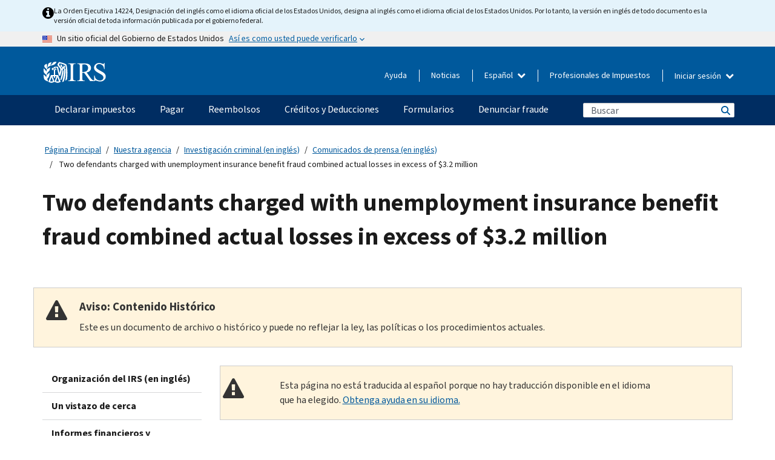

--- FILE ---
content_type: text/html; charset=UTF-8
request_url: https://www.irs.gov/es/compliance/criminal-investigation/two-defendants-charged-with-unemployment-insurance-benefit-fraud-combined-actual-losses-in-excess-of-3-point-2-million-dollars
body_size: 18415
content:
<!DOCTYPE html>
<html  lang="es" dir="ltr" prefix="content: http://purl.org/rss/1.0/modules/content/  dc: http://purl.org/dc/terms/  foaf: http://xmlns.com/foaf/0.1/  og: http://ogp.me/ns#  rdfs: http://www.w3.org/2000/01/rdf-schema#  schema: http://schema.org/  sioc: http://rdfs.org/sioc/ns#  sioct: http://rdfs.org/sioc/types#  skos: http://www.w3.org/2004/02/skos/core#  xsd: http://www.w3.org/2001/XMLSchema# ">
  <head>
    <meta charset="utf-8" />
<meta name="description" content="December 7, 2021 — Two defendants have been charged in criminal complaints for their roles in unemployment insurance benefit fraud schemes, announced Acting United States Attorney Saima Mohsin." />
<meta name="abstract" content="December 7, 2021 — Two defendants have been charged in criminal complaints for their roles in unemployment insurance benefit fraud schemes, announced Acting United States Attorney Saima Mohsin." />
<meta name="robots" content="noindex, nofollow" />
<meta name="rights" content="United States Internal Revenue Services" />
<meta property="og:image:url" content="https://www.irs.gov/pub/image/logo_small.jpg" />
<meta property="og:image:type" content="image/jpeg" />
<meta property="og:image:alt" content="IRS logo" />
<meta name="twitter:card" content="summary" />
<meta name="twitter:title" content="Two defendants charged with unemployment insurance benefit fraud combined actual losses in excess of $3.2 million | Internal Revenue Service" />
<meta name="twitter:description" content="December 7, 2021 — Two defendants have been charged in criminal complaints for their roles in unemployment insurance benefit fraud schemes, announced Acting United States Attorney Saima Mohsin." />
<meta name="twitter:image" content="https://www.irs.gov/pub/image/logo_small.jpg" />
<meta name="twitter:image:alt" content="IRS logo" />
<meta name="Generator" content="Drupal 10 (https://www.drupal.org)" />
<meta name="MobileOptimized" content="width" />
<meta name="HandheldFriendly" content="true" />
<meta name="viewport" content="width=device-width, initial-scale=1.0" />
<script type="application/ld+json">{
    "@context": "https://schema.org",
    "@graph": [
        {
            "name": "Two defendants charged with unemployment insurance benefit fraud combined actual losses in excess of $3.2 million",
            "datePosted": "2021-12-08T09:36:21-0500"
        }
    ]
}</script>
<meta name="audience" content="NULL" />
<meta name="irsStandard-type" content="News Release" />
<meta name="uniqueID" content="103151" />
<meta name="isHistorical" content="yes" />
<meta name="historical-date" content="2025-06-04" />
<meta name="changed" content="1749033259" />
<meta name="topic" content="NULL" />
<meta name="guidance" content="NULL" />
<meta name="channel" content="NULL" />
<meta name="organization" content="NULL" />
<meta name="otID" content="NULL" />
<meta name="prod_SEID" content="dv0pb" />
<link rel="icon" href="/themes/custom/pup_base/favicon.ico" type="image/vnd.microsoft.icon" />
<link rel="alternate" hreflang="en" href="https://www.irs.gov/compliance/criminal-investigation/two-defendants-charged-with-unemployment-insurance-benefit-fraud-combined-actual-losses-in-excess-of-3-point-2-million-dollars" />
<link rel="canonical" href="https://www.irs.gov/compliance/criminal-investigation/two-defendants-charged-with-unemployment-insurance-benefit-fraud-combined-actual-losses-in-excess-of-3-point-2-million-dollars" />
<link rel="shortlink" href="https://www.irs.gov/node/103151" />
<script>window.a2a_config=window.a2a_config||{};a2a_config.callbacks=[];a2a_config.overlays=[];a2a_config.templates={};</script>

    <title>Two defendants charged with unemployment insurance benefit fraud combined actual losses in excess of $3.2 million | Internal Revenue Service</title>
    <link rel="stylesheet" media="all" href="/pub/css/css_HbV3MbI47vSh5Y5TB15d5BW0ZHcF9M9-GkLoHYkpgCc.css?delta=0&amp;language=es&amp;theme=pup_irs&amp;include=[base64]" />
<link rel="stylesheet" media="all" href="/pub/css/css_yZKZQeQr-6FrHttDTNN7zbNgJyap3lvwbJyU-3QfwV8.css?delta=1&amp;language=es&amp;theme=pup_irs&amp;include=[base64]" />
<link rel="stylesheet" media="print" href="/pub/css/css_xEYcgzIIMA7tFIeVzSOrKRPyoYDIuxzHyZ88T5D_SPY.css?delta=2&amp;language=es&amp;theme=pup_irs&amp;include=[base64]" />
<link rel="stylesheet" media="all" href="/pub/css/css_EbWGjClhsStXbsvwOq9iT6yGxHCg86ApUzr4bYwsoHk.css?delta=3&amp;language=es&amp;theme=pup_irs&amp;include=[base64]" />

    <script type="application/json" data-drupal-selector="drupal-settings-json">{"path":{"baseUrl":"\/","pathPrefix":"es\/","currentPath":"node\/103151","currentPathIsAdmin":false,"isFront":false,"currentLanguage":"es"},"pluralDelimiter":"\u0003","suppressDeprecationErrors":true,"gtag":{"tagId":"","consentMode":false,"otherIds":[],"events":[],"additionalConfigInfo":[]},"ajaxPageState":{"libraries":"[base64]","theme":"pup_irs","theme_token":null},"ajaxTrustedUrl":{"\/es\/site-index-search":true},"gtm":{"tagId":null,"settings":{"data_layer":"dataLayer","include_environment":false},"tagIds":["GTM-KV978ZL"]},"dataLayer":{"defaultLang":"en","languages":{"en":{"id":"en","name":"English","direction":"ltr","weight":-10},"es":{"id":"es","name":"Spanish","direction":"ltr","weight":-9},"zh-hans":{"id":"zh-hans","name":"Chinese, Simplified","direction":"ltr","weight":-8},"zh-hant":{"id":"zh-hant","name":"Chinese, Traditional","direction":"ltr","weight":-7},"ko":{"id":"ko","name":"Korean","direction":"ltr","weight":-6},"ru":{"id":"ru","name":"Russian","direction":"ltr","weight":-5},"vi":{"id":"vi","name":"Vietnamese","direction":"ltr","weight":-4},"ht":{"id":"ht","name":"Haitian Creole","direction":"ltr","weight":-3}}},"data":{"extlink":{"extTarget":false,"extTargetAppendNewWindowLabel":"(opens in a new window)","extTargetNoOverride":false,"extNofollow":false,"extTitleNoOverride":false,"extNoreferrer":false,"extFollowNoOverride":false,"extClass":"ext","extLabel":"(link is external)","extImgClass":true,"extSubdomains":true,"extExclude":"","extInclude":"","extCssExclude":".paragraph--type--social-media-footer, .btn-primary, .btn-secondary","extCssInclude":"","extCssExplicit":"","extAlert":false,"extAlertText":"This link will take you to an external web site. We are not responsible for their content.","extHideIcons":false,"mailtoClass":"mailto","telClass":"","mailtoLabel":"(link sends email)","telLabel":"(link is a phone number)","extUseFontAwesome":true,"extIconPlacement":"append","extPreventOrphan":false,"extFaLinkClasses":"fa fa-external-link fa-external-link-alt","extFaMailtoClasses":"fa fa-envelope-o","extAdditionalLinkClasses":"","extAdditionalMailtoClasses":"","extAdditionalTelClasses":"","extFaTelClasses":"fa fa-phone","whitelistedDomains":[],"extExcludeNoreferrer":""}},"bootstrap":{"forms_has_error_value_toggle":1,"modal_animation":1,"modal_backdrop":"true","modal_focus_input":1,"modal_keyboard":1,"modal_select_text":1,"modal_show":1,"modal_size":"","popover_enabled":1,"popover_animation":1,"popover_auto_close":1,"popover_container":"body","popover_content":"","popover_delay":"0","popover_html":0,"popover_placement":"right","popover_selector":"","popover_title":"","popover_trigger":"click","tooltip_enabled":1,"tooltip_animation":1,"tooltip_container":"body","tooltip_delay":"0","tooltip_html":0,"tooltip_placement":"auto left","tooltip_selector":"","tooltip_trigger":"hover"},"accordion_menus":{"accordion_closed":{"main_mobile":"main_mobile"}},"chosen":{"selector":"select:not(:hidden,[id*=\u0027edit-state\u0027],[id^=\u0022views-form-user-admin-people-page\u0022] #edit-action)","minimum_single":25,"minimum_multiple":20,"minimum_width":200,"use_relative_width":false,"options":{"disable_search":false,"disable_search_threshold":0,"allow_single_deselect":false,"add_helper_buttons":false,"search_contains":true,"placeholder_text_multiple":"Choose some option","placeholder_text_single":"Choose an option","no_results_text":"No results match","max_shown_results":null,"inherit_select_classes":true}},"search_api_autocomplete":{"pup_site_index_search":{"delay":600,"auto_submit":true,"min_length":3}},"ajax":[],"user":{"uid":0,"permissionsHash":"a8bc380c6e4e686aded8ae0b2ef5e6ad03a865beea587aa9d6f35a3ea33ac02a"}}</script>
<script src="/pub/js/js_SvGSEFYsOpQP3gNDbKkK7uDwPRO6RaaM0kKXI3eIPv4.js?scope=header&amp;delta=0&amp;language=es&amp;theme=pup_irs&amp;include=[base64]"></script>
<script src="/modules/contrib/google_tag/js/gtag.js?t8wt2x"></script>
<script src="/modules/contrib/google_tag/js/gtm.js?t8wt2x"></script>

  </head>
  <body class="path-node page-node-type-pup-article has-glyphicons lang-es">
    <a href="#main-content" class="visually-hidden focusable skip-link">
      Skip to main content
    </a>
    <noscript><iframe src="https://www.googletagmanager.com/ns.html?id=GTM-KV978ZL"
                  height="0" width="0" style="display:none;visibility:hidden"></iframe></noscript>

    <div id='mobile-clickable-overlay' class='mobile-menu-overlay'></div>
      <div class="dialog-off-canvas-main-canvas" data-off-canvas-main-canvas>
    


<header id="navbar" role="banner">

  
  
          
    
    
          <div class="pup-header_official">
        <div class="container header-official-message">
          <div class="inline-official">
              <div class="region region-header-official">
    

 

<section id="block-pup-irs-eo14224englishlanguagealert" data-block-plugin-id="block_content:09a643af-7ed5-47ba-bacc-af9fb6e1da0f" class="block block-block-content block-block-content09a643af-7ed5-47ba-bacc-af9fb6e1da0f clearfix">
  
    

      
            <div class="field field--name-body field--type-text-with-summary field--label-hidden field--item"><!-- BEGIN: Full-width Blue Alert Banner without Left Accent -->
<div class="blue-alert-wrap">
  <div class="blue-alert-bg" aria-hidden="true"></div>

  <div class="blue-alert">
    <i class="fa fa-info-circle" aria-hidden="true" style="font-size: 22px; color: black;"></i>
    <div class="blue-alert__text">
La Orden Ejecutiva 14224, Designación del inglés como el idioma oficial de los Estados Unidos, designa al inglés como el idioma oficial de los Estados Unidos. Por lo tanto, la versión en inglés de todo documento es la versión oficial de toda información publicada por el gobierno federal.
    </div>
  </div>
</div>

<style>
/* Wrapper */
.blue-alert-wrap {
  position: relative;
  isolation: isolate;
}

/* Full-width light blue background (no accent stripe) */
.blue-alert-bg {
  position: absolute;
  top: 0;
  left: 50%;
  transform: translateX(-50%);
  width: 100vw;
  height: 100%;
  background-color: #e4f3fb; /* uniform light blue */
  pointer-events: none;
  z-index: -1;
}

/* Content container */
.blue-alert {
  max-width: 1440px;
  margin: 0 auto;
  padding: 10px 20px;
  display: flex;
  align-items: flex-start;
  gap: 12px;
  flex-wrap: wrap;
  text-align: left;

  font-family: "Source Sans Pro", Arial, sans-serif;
  font-size: 12px;
  line-height: 16px;
  color: #1b1b1b;
  background: transparent;
}

/* Text */
.blue-alert__text {
  flex: 1;
  white-space: normal;
  word-break: break-word;
}

@media (max-width: 640px) {
  .blue-alert {
    max-width: 390px;
    font-size: 12px;
    line-height: 16px;
    padding-top: 8px;
    padding-bottom: 8px;
    padding-left: 14px;   /* will not be overridden */
    padding-right: 20px;  /* will not be overridden */
  }
    .blue-alert__text {
    flex: 1;
    white-space: normal;
    word-break: break-word;
    }
}

/* override LEFT padding on desktop only */
@media (min-width: 641px) {
  .blue-alert {
    padding-left: 0 !important;
  }
}
</style>
<!-- END -->
</div>
      
  </section>

<section class="usa-banner" aria-label="Un sitio oficial del Gobierno de Estados Unidos">
  <header class="usa-banner__header">
    <div class="us-flag">
      <img class="usa-banner__flag" src="/themes/custom/pup_base/images/us_flag_small.png" alt="" aria-hidden="true">
    </div>
    <div class="official-text" aria-hidden="true">
      <p class="usa-banner__header-text">Un sitio oficial del Gobierno de Estados Unidos</p>
      <p class="usa-banner__header-action">Así es como usted puede verificarlo</p>
    </div>
    <button class="usa-banner__button" aria-expanded="false" aria-controls="gov-info"><span>Así es como usted puede verificarlo</span></button>
  </header>
  <div id="gov-info" class="usa-banner__content" hidden>
    <div class="row">
      <div class="usa-banner__guidance col-12 col-sm-6">
        <img class="usa-banner__icon" src="/themes/custom/pup_base/images/icon-dot-gov.svg" alt="" aria-hidden="true">
        <div class="usa-media-block__body">
          <p><strong>
          Los sitios web oficiales usan .gov
          </strong></p><p>
          Un sitio web <strong>.gov</strong> pertenece a una organización oficial del Gobierno de Estados Unidos.
          </p>
        </div>
      </div>
      <div class="usa-banner__guidance col-12 col-sm-6">
        <img class="usa-banner__icon" src="/themes/custom/pup_base/images/icon-https.svg" alt="" aria-hidden="true">
        <div class="usa-banner__body">
          <p><strong>Los sitios web seguros .gov usan HTTPS</strong></p>
            <p>
            Un <strong>candado</strong>
            (<img class="usa-banner__sm-icon" src="/themes/custom/pup_base/images/lock.svg" title="Candado" alt="Icono de candado cerrado">)
            o <strong>https://</strong> significa que usted se conectó de forma segura a un sitio web .gov. Comparta información sensible sólo en sitios web oficiales y seguros.
            </p>
        </div>
      </div>
    </div>
  </div>
</section>
  </div>

          </div>
        </div>
      </div>
    
    <div class="pup-header-main">
      <div class="container">
        <div class="row pup-header-main__content">
          
                                        
                                        <div class="col-xs-2 col-md-1 no-gutter pup-header-content-lt">
                    <div class="region region-header-left">
                <a class="logo navbar-btn pull-left" href="/es" title="Página Principal (en inglés)" rel="home">
            <img src="/themes/custom/pup_base/IRS-Logo.svg" alt="Página Principal (en inglés)" />
            <img class="print-logo" src="/themes/custom/pup_irs/images/logo-print.svg" alt="Página Principal (en inglés)" aria-hidden="true" />
        </a>
            
  </div>

                </div>
              
              
              <div class="col-md-11 hidden-xs hidden-sm pup-header-content-rt">
                  <div class="region region-header-right">
    
<div class="language-switcher-language-url block block-language block-language-blocklanguage-interface clearfix" id="block-languageswitcher" data-block-plugin-id="language_block:language_interface">
  
    
  
        <div class="dropdown pup-switch-hidden">
    <button class="btn btn-default dropdown-toggle languageSwitcher" type="button" id="languageSwitcher" data-toggle="dropdown" aria-expanded="false">
      Español
      <i class="fa fa-chevron-down"></i>
    </button>
    <ul class="dropdown-menu" data-block="languageswitcher"><li hreflang="en" data-drupal-link-system-path="node/103151" class="en"><a href="/compliance/criminal-investigation/two-defendants-charged-with-unemployment-insurance-benefit-fraud-combined-actual-losses-in-excess-of-3-point-2-million-dollars" class="language-link" lang="en" hreflang="en" data-drupal-link-system-path="node/103151">English</a></li><li hreflang="zh-hans" data-drupal-link-system-path="node/103151" class="zh-hans"><a href="/zh-hans/compliance/criminal-investigation/two-defendants-charged-with-unemployment-insurance-benefit-fraud-combined-actual-losses-in-excess-of-3-point-2-million-dollars" class="language-link" lang="zh-hans" hreflang="zh-hans" data-drupal-link-system-path="node/103151">中文 (简体)</a></li><li hreflang="zh-hant" data-drupal-link-system-path="node/103151" class="zh-hant"><a href="/zh-hant/compliance/criminal-investigation/two-defendants-charged-with-unemployment-insurance-benefit-fraud-combined-actual-losses-in-excess-of-3-point-2-million-dollars" class="language-link" lang="zh-hant" hreflang="zh-hant" data-drupal-link-system-path="node/103151">中文 (繁體)</a></li><li hreflang="ko" data-drupal-link-system-path="node/103151" class="ko"><a href="/ko/compliance/criminal-investigation/two-defendants-charged-with-unemployment-insurance-benefit-fraud-combined-actual-losses-in-excess-of-3-point-2-million-dollars" class="language-link" lang="ko" hreflang="ko" data-drupal-link-system-path="node/103151">한국어</a></li><li hreflang="ru" data-drupal-link-system-path="node/103151" class="ru"><a href="/ru/compliance/criminal-investigation/two-defendants-charged-with-unemployment-insurance-benefit-fraud-combined-actual-losses-in-excess-of-3-point-2-million-dollars" class="language-link" lang="ru" hreflang="ru" data-drupal-link-system-path="node/103151">Русский</a></li><li hreflang="vi" data-drupal-link-system-path="node/103151" class="vi"><a href="/vi/compliance/criminal-investigation/two-defendants-charged-with-unemployment-insurance-benefit-fraud-combined-actual-losses-in-excess-of-3-point-2-million-dollars" class="language-link" lang="vi" hreflang="vi" data-drupal-link-system-path="node/103151">Tiếng Việt</a></li><li hreflang="ht" data-drupal-link-system-path="node/103151" class="ht"><a href="/ht/compliance/criminal-investigation/two-defendants-charged-with-unemployment-insurance-benefit-fraud-combined-actual-losses-in-excess-of-3-point-2-million-dollars" class="language-link" lang="ht" hreflang="ht" data-drupal-link-system-path="node/103151">Kreyòl ayisyen</a></li></ul>
    </div>

    </div>

<nav role="navigation" aria-labelledby="block-pup-irs-informationmenu-2-menu" id="block-pup-irs-informationmenu-2" data-block-plugin-id="system_menu_block:pup-info-menu" class="pup-nav-es">
            
  <h2 class="visually-hidden" id="block-pup-irs-informationmenu-2-menu">Information Menu</h2>
  

                  <ul data-block="pup_irs_informationmenu_2" class="menu menu--pup-info-menu nav">
                      <li class="first">
                                                          <a href="/es/help/let-us-help-you" title="Ayuda" data-drupal-link-system-path="node/16916">Ayuda</a>
                        </li>
                      <li>
                                                          <a href="/es/newsroom" title="Noticias" data-drupal-link-system-path="node/19646">Noticias</a>
                        </li>
                      <li>
                                                          <a href="/es/tax-professionals" data-drupal-link-system-path="node/11">Profesionales de Impuestos</a>
                        </li>
                      <li class="expanded dropdown last">
                                                                                            <span class="navbar-text dropdown-toggle" data-toggle="dropdown">Iniciar sesión <span class="caret"></span></span>
                                <ul data-block="pup_irs_informationmenu_2" class="dropdown-menu">
                      <li class="first">
                                                          <a href="https://sa.www4.irs.gov/ola//es" class="btn btn-primary">Personas físicas</a>
                        </li>
                      <li>
                                                          <a href="https://sa.www4.irs.gov/bola//es" class="btn btn-primary">Negocios</a>
                        </li>
                      <li>
                                                          <a href="https://sa.www4.irs.gov/taxpro//es" class="btn btn-primary">Profesionales de impuestos</a>
                        </li>
                      <li>
                  
            <div class="field field--name-body field--type-text-with-summary field--label-hidden field--item"><h2>Acceda a su información tributaria con una cuenta del IRS.</h2>

<ul class="signin-content-checkmarks">
	<li>Reembolsos</li>
	<li>Pagos</li>
	<li>Registros tributarios</li>
</ul>
</div>
      
              </li>
                      <li class="last">
                                                          <a href="/es/your-account" class="btn btn-primary" data-drupal-link-system-path="node/126776">Crear una cuenta</a>
                        </li>
        </ul>
      
                        </li>
        </ul>
      

  </nav>

  </div>

              </div>
              
                            <div class="col-xs-10 hidden-md hidden-lg no-gutter">
                <ul class="pup-header-mobile-menu pull-right">
                  <li>
                    <button type="button" id="pup-mobile-navbar-searchBtn" class="btn btn-link pup-header-mobile-menu__searchBtn" data-target="#navbar-collapse" aria-expanded="false" aria-controls="navbar-collapse">
                      Buscar
                    </button>
                  </li>
                                      <li id="pup-mobile-navbar-infoBtn" class="pup-header-mobile-menu__infoBtn" data-close-text="Cerrar">
                        <div class="region region-help-menu-mobile">
                <ul data-block="helpmenumobile" class="menu menu--help-menu-mobile nav">
                      <li class="expanded dropdown first last">
                                                                                            <span class="navbar-text dropdown-toggle" data-toggle="dropdown">Iniciar sesión <span class="caret"></span></span>
                                <ul data-block="helpmenumobile" class="dropdown-menu">
                      <li class="first">
                                                          <a href="https://sa.www4.irs.gov/ola//es" class="btn btn-primary">Personas físicas</a>
                        </li>
                      <li>
                                                          <a href="https://sa.www4.irs.gov/bola//es" class="btn btn-primary">Negocios</a>
                        </li>
                      <li>
                                                          <a href="https://sa.www4.irs.gov/taxpro//es" class="btn btn-primary">Profesionales de impuestos</a>
                        </li>
                      <li>
                  
            <div class="field field--name-body field--type-text-with-summary field--label-hidden field--item"><h2>Acceda a su información tributaria con una cuenta del IRS.</h2>

<ul class="signin-content-checkmarks">
	<li>Reembolsos</li>
	<li>Pagos</li>
	<li>Registros tributarios</li>
</ul>
</div>
      
              </li>
                      <li class="last">
                                                          <a href="/es/your-account" class="btn btn-primary" data-drupal-link-system-path="node/126776">Crear una cuenta</a>
                        </li>
        </ul>
      
                        </li>
        </ul>
      


  </div>

                    </li>
                                    <li>
                    <button type="button" id="pup-mobile-navbar-menuBtn" class="btn btn-link pup-header-mobile-menu__menuBtn mobile-menu-icon" data-target="#pup-header-nav-collapse">
                      Menú
                    </button>
                  </li>
                </ul>
              </div>
          

        </div>       </div>
              <div id="navbar-collapse" class="collapse hidden-md hidden-lg">
            <div class="region region-search-form-collapsible">
      <div class="pup-site-header-search-block pup-search-box-hidden">
            <div class="pup-site-header-search-block__searchfield">
        
<form data-block="exposedformpup_site_index_searchsite_search_srt_relevance_4" action="/es/site-index-search" method="get" id="views-exposed-form-pup-site-index-search-site-search-srt-relevance" accept-charset="UTF-8" novalidate>
  <div  class="form--inline form-inline clearfix">
  








<div class="form-item form-group js-form-item form-type-search-api-autocomplete js-form-type-search-api-autocomplete form-item-search js-form-item-search form-autocomplete">


    
    
            <label for="search-main-mobile" class="control-label">Search</label>
    
    <div class="input-group"><input placeholder="Buscar" aria-label="Buscar" data-drupal-selector="edit-search" data-search-api-autocomplete-search="pup_site_index_search" class="form-autocomplete form-text form-control" data-autocomplete-path="/es/search_api_autocomplete/pup_site_index_search?display=site_search_srt_relevance&amp;&amp;filter=search" type="text" id="search-main-mobile" name="search" value="" size="30" maxlength="128"/><span class="input-group-addon"><span class="icon glyphicon glyphicon-refresh ajax-progress ajax-progress-throbber" aria-hidden="true"></span></span></div>

    

</div>









<div class="form-item form-group js-form-item form-type-select js-form-type-select form-item-field-pup-historical-1 js-form-item-field-pup-historical-1">


    
    
            <label for="edit-field-pup-historical-1" class="control-label">Include Historical Content</label>
    
    <div class="select-style select-wrapper">
  <select data-drupal-selector="edit-field-pup-historical-1" class="form-select form-control" id="edit-field-pup-historical-1" name="field_pup_historical_1"><option value="All">- Todos -</option><option value="1" selected="selected">No</option></select>
</div>

    

</div>









<div class="form-item form-group js-form-item form-type-select js-form-type-select form-item-field-pup-historical js-form-item-field-pup-historical">


    
    
            <label for="edit-field-pup-historical" class="control-label">Include Historical Content</label>
    
    <div class="select-style select-wrapper">
  <select data-drupal-selector="edit-field-pup-historical" class="form-select form-control" id="edit-field-pup-historical" name="field_pup_historical"><option value="All">- Todos -</option><option value="1" selected="selected">No</option></select>
</div>

    

</div>
<div data-drupal-selector="edit-actions" class="form-actions form-group js-form-wrapper form-wrapper" id="edit-actions"><button title="Buscar" data-drupal-selector="edit-submit-pup-site-index-search" class="button js-form-submit form-submit btn-primary btn icon-before" type="submit" id="edit-submit-pup-site-index-search" value="Buscar"><span class="icon glyphicon glyphicon-search" aria-hidden="true"></span>
Buscar</button></div>

</div>

</form>
      </div>
      </div>

  </div>

        </div>
          </div> 
          <div class="header-nav hidden-xs hidden-sm">
          <div class="container-fluid">
              <div class="region region-site-navigation">
    <nav role="navigation" aria-labelledby="block-mainnavigationmobile-2-menu" id="block-mainnavigationmobile-2" data-block-plugin-id="system_menu_block:main_mobile">
            
  <h2 class="visually-hidden" id="block-mainnavigationmobile-2-menu">Navegación principal</h2>
  

        


              <a id="stickyNavLogo" class="logo navbar-btn pull-left" href="/es" title="Home" rel="home">
        <img src="/themes/custom/pup_base/IRS-Logo.svg" alt="Home">
      </a>
      <ul data-block="mainnavigationmobile_2" class="menu nav" id="accessible-megamenu-navigation">
                                                                      <li class="expanded megamenu-top-nav-item dropdown">	
          <a href="/es/filing" aria-controls="accessible-megamenu-declarar-impuestos-submenu" aria-expanded="false" aria-label="Declarar impuestos menu has additional options. Use the spacebar to open the Declarar impuestos sub menu or enter to navigate to the Declarar impuestos page." role="application" id="accessible-megamenu-nav-item-0">Declarar impuestos</a>
                                  <ul data-block="mainnavigationmobile_2" class="menu dropdown-menu" id="accessible-megamenu-declarar-impuestos-submenu" aria-expanded="false" aria-hidden="true" aria-labelledby="accessible-megamenu-nav-item-0" role="region">
       <div class="mega-menu-container">
                                                                                            <li><a href="/es/filing" class="mobile-only-text" id="accessible-megamenu-declarar-impuestos-submenu-0" data-drupal-link-system-path="node/19656">Resumen</a>
                          </li>
                                                                                      <div class="mega-menu-column">
                                                                  <li><span class="mega-menu-column-header" id="accessible-megamenu-declarar-impuestos-submenu-1">INFORMACIÓN PARA</span>
                          </li>
                                                                                          <li><a href="/es/individual-tax-filing" id="accessible-megamenu-declarar-impuestos-submenu-2" data-drupal-link-system-path="node/142191">Individuos</a>
                          </li>
                                                                                          <li><a href="/es/businesses" id="accessible-megamenu-declarar-impuestos-submenu-3" data-drupal-link-system-path="node/18976">Negocios y trabajadores por cuenta propia</a>
                          </li>
                                                                                          <li><a href="/es/charities-and-nonprofits" id="accessible-megamenu-declarar-impuestos-submenu-4" data-drupal-link-system-path="node/58461">Entidades caritativas y sin fines de lucro</a>
                          </li>
                                                                                          <li><a href="/es/individuals/international-taxpayers" id="accessible-megamenu-declarar-impuestos-submenu-5" data-drupal-link-system-path="node/19696">Declarantes internacionales</a>
                          </li>
                                                                                          <li><a href="/es/retirement-plans" id="accessible-megamenu-declarar-impuestos-submenu-6" data-drupal-link-system-path="node/19741">Jubilación</a>
                          </li>
                                                                                          <li><a href="/es/government-entities" id="accessible-megamenu-declarar-impuestos-submenu-7" data-drupal-link-system-path="node/19586">Gobiernos y bonos exentos de impuestos</a>
                          </li>
                                                                                          <li><a href="/es/government-entities/indian-tribal-governments" id="accessible-megamenu-declarar-impuestos-submenu-8" data-drupal-link-system-path="node/19601">Gobiernos tribales de indígenas estadounidenses</a>
                          </li>
                                                                </div>
                                                  <div class="mega-menu-column">
                                                                  <li><span class="mega-menu-column-header" id="accessible-megamenu-declarar-impuestos-submenu-9">PRESENTACIÓN DE IMPUESTOS PARA INDIVIDUOS</span>
                          </li>
                                                                                          <li><a href="/es/filing/individuals/how-to-file" id="accessible-megamenu-declarar-impuestos-submenu-10" data-drupal-link-system-path="node/22856">Cómo presentar</a>
                          </li>
                                                                                          <li><a href="/es/filing/individuals/when-to-file" id="accessible-megamenu-declarar-impuestos-submenu-11" data-drupal-link-system-path="node/22726">Cuándo presentar</a>
                          </li>
                                                                                          <li><a href="/es/filing/where-to-file-tax-returns-addresses-listed-by-return-type" id="accessible-megamenu-declarar-impuestos-submenu-12" data-drupal-link-system-path="node/2442">Dónde presentar</a>
                          </li>
                                                                                          <li><a href="/es/filing/individuals/update-my-information" id="accessible-megamenu-declarar-impuestos-submenu-13" data-drupal-link-system-path="node/22861">Actualice su información</a>
                          </li>
                                                                </div>
                                                  <div class="mega-menu-column">
                                                                  <li><span class="mega-menu-column-header" id="accessible-megamenu-declarar-impuestos-submenu-14">GENERAL</span>
                          </li>
                                                                                          <li><a href="/es/individuals/get-transcript" id="accessible-megamenu-declarar-impuestos-submenu-15" data-drupal-link-system-path="node/136676">Registro tributario (Transcripción)</a>
                          </li>
                                                                                          <li><a href="/es/businesses/small-businesses-self-employed/get-an-employer-identification-number" id="accessible-megamenu-declarar-impuestos-submenu-16" data-drupal-link-system-path="node/17153">Solicite un número de identificación del empleador (EIN)</a>
                          </li>
                                                                                          <li><a href="/es/filing/file-an-amended-return" id="accessible-megamenu-declarar-impuestos-submenu-17" data-drupal-link-system-path="node/128551">Enmendar la declaración</a>
                          </li>
                                                                                          <li><a href="/es/identity-theft-fraud-scams/get-an-identity-protection-pin" id="accessible-megamenu-declarar-impuestos-submenu-18" data-drupal-link-system-path="node/16696">Número de identificación personal para la protección de la identidad (IP PIN) </a>
                          </li>
                      </div>
    
                </div>
        </ul>
      
            </li>
                                                                    <li class="expanded megamenu-top-nav-item dropdown">	
          <a href="/es/payments" aria-controls="accessible-megamenu-pagar-submenu" aria-expanded="false" aria-label="Pagar menu has additional options. Use the spacebar to open the Pagar sub menu or enter to navigate to the Pagar page." role="application" id="accessible-megamenu-nav-item-1">Pagar</a>
                                  <ul data-block="mainnavigationmobile_2" class="menu dropdown-menu" id="accessible-megamenu-pagar-submenu" aria-expanded="false" aria-hidden="true" aria-labelledby="accessible-megamenu-nav-item-1" role="region">
       <div class="mega-menu-container">
                                                                                            <li><a href="/es/payments" class="mobile-only-text" id="accessible-megamenu-pagar-submenu-0" data-drupal-link-system-path="node/19551">Resumen</a>
                          </li>
                                                                                      <div class="mega-menu-column">
                                                                  <li><span class="mega-menu-column-header" id="accessible-megamenu-pagar-submenu-1">PAGAR POR</span>
                          </li>
                                                                                          <li><a href="/es/payments/direct-pay-with-bank-account" id="accessible-megamenu-pagar-submenu-2" data-drupal-link-system-path="node/10224">Cuenta Bancaria (Pago Directo)</a>
                          </li>
                                                                                          <li><a href="/es/payments/online-payment-agreement-application" id="accessible-megamenu-pagar-submenu-3" data-drupal-link-system-path="node/16716">Plan de pagos (Plan de pagos a plazos)</a>
                          </li>
                                                                                          <li><a href="/es/payments/eftps-the-electronic-federal-tax-payment-system" id="accessible-megamenu-pagar-submenu-4" data-drupal-link-system-path="node/15488">Sistema de pago electrónico del impuesto federal (EFTPS)</a>
                          </li>
                                                                </div>
                                                  <div class="mega-menu-column">
                                                                  <li><span class="mega-menu-column-header" id="accessible-megamenu-pagar-submenu-5">GENERAL</span>
                          </li>
                                                                                          <li><a href="/es/your-account" id="accessible-megamenu-pagar-submenu-6" data-drupal-link-system-path="node/126776">Su Cuenta en línea</a>
                          </li>
                                                                                          <li><a href="/es/individuals/tax-withholding-estimator" id="accessible-megamenu-pagar-submenu-7" data-drupal-link-system-path="node/107181">Estimador de Retención</a>
                          </li>
                                                                                          <li><a href="/es/businesses/small-businesses-self-employed/estimated-taxes" id="accessible-megamenu-pagar-submenu-8" data-drupal-link-system-path="node/17135">Impuestos Estimados</a>
                          </li>
                                                                                          <li><a href="/es/payments/penalties" id="accessible-megamenu-pagar-submenu-9" data-drupal-link-system-path="node/91826">Multas</a>
                          </li>
                      </div>
    
                </div>
        </ul>
      
            </li>
                                                                    <li class="expanded megamenu-top-nav-item dropdown">	
          <a href="/es/refunds" aria-controls="accessible-megamenu-reembolsos-submenu" aria-expanded="false" aria-label="Reembolsos menu has additional options. Use the spacebar to open the Reembolsos sub menu or enter to navigate to the Reembolsos page." role="application" id="accessible-megamenu-nav-item-2">Reembolsos</a>
                                  <ul data-block="mainnavigationmobile_2" class="menu dropdown-menu" id="accessible-megamenu-reembolsos-submenu" aria-expanded="false" aria-hidden="true" aria-labelledby="accessible-megamenu-nav-item-2" role="region">
       <div class="mega-menu-container">
                                                                                            <li><a href="/es/refunds" class="mobile-only-text" id="accessible-megamenu-reembolsos-submenu-0" data-drupal-link-system-path="node/130131">Resumen</a>
                          </li>
                                                                          <div class="mega-menu-column no-header-extra-padding">
                                                                  <li><a href="/es/wheres-my-refund" class="mega-menu-column-header" id="accessible-megamenu-reembolsos-submenu-1" data-drupal-link-system-path="node/19556">¿Dónde está mi reembolso?</a>
                          </li>
                                                                                          <li><a href="/es/refunds/get-your-refund-faster-tell-irs-to-direct-deposit-your-refund-to-one-two-or-three-accounts" id="accessible-megamenu-reembolsos-submenu-2" data-drupal-link-system-path="node/10971">Depósito directo</a>
                          </li>
                                                                                          <li><a href="/es/filing/wheres-my-amended-return" id="accessible-megamenu-reembolsos-submenu-3" data-drupal-link-system-path="node/17175">¿Dónde está mi declaración enmendada?</a>
                          </li>
                      </div>
    
                </div>
        </ul>
      
            </li>
                                                                    <li class="expanded megamenu-top-nav-item dropdown">	
          <a href="/es/credits-and-deductions" aria-controls="accessible-megamenu-creditos-y-deducciones-submenu" aria-expanded="false" aria-label="Créditos y Deducciones menu has additional options. Use the spacebar to open the Créditos y Deducciones sub menu or enter to navigate to the Créditos y Deducciones page." role="application" id="accessible-megamenu-nav-item-3">Créditos y Deducciones</a>
                                  <ul data-block="mainnavigationmobile_2" class="menu dropdown-menu" id="accessible-megamenu-creditos-y-deducciones-submenu" aria-expanded="false" aria-hidden="true" aria-labelledby="accessible-megamenu-nav-item-3" role="region">
       <div class="mega-menu-container">
                                                                                            <li><a href="/es/credits-and-deductions" class="mobile-only-text" id="accessible-megamenu-creditos-y-deducciones-submenu-0" data-drupal-link-system-path="node/80206">Resumen</a>
                          </li>
                                                                                      <div class="mega-menu-column">
                                                                  <li><span class="mega-menu-column-header" id="accessible-megamenu-creditos-y-deducciones-submenu-1">INFORMACIÓN PARA</span>
                          </li>
                                                                                          <li><a href="/es/credits-and-deductions-for-individuals" title="Para usted y su familia" id="accessible-megamenu-creditos-y-deducciones-submenu-2" data-drupal-link-system-path="node/5">Individuos</a>
                          </li>
              <li class="mega-menu-helper-text">
          <span class="desktop-only-text">
            Para usted y su familia
          </span>
        </li>
                                                                                          <li><a href="/es/credits-deductions/businesses" title="Millaje estándar y otra información" id="accessible-megamenu-creditos-y-deducciones-submenu-3" data-drupal-link-system-path="node/19941">Negocios y trabajadores por cuenta propia</a>
                          </li>
              <li class="mega-menu-helper-text">
          <span class="desktop-only-text">
            Millaje estándar y otra información
          </span>
        </li>
                                                                </div>
                                                  <div class="mega-menu-column">
                                                                  <li><span class="mega-menu-column-header" id="accessible-megamenu-creditos-y-deducciones-submenu-4">GENERAL</span>
                          </li>
                                                                                          <li><a href="/es/credits-deductions/individuals/earned-income-tax-credit-eitc" id="accessible-megamenu-creditos-y-deducciones-submenu-5" data-drupal-link-system-path="node/18966">Crédito tributario por ingreso del trabajo (EITC)</a>
                          </li>
                                                                                          <li><a href="/es/credits-deductions/individuals/child-tax-credit" id="accessible-megamenu-creditos-y-deducciones-submenu-6" data-drupal-link-system-path="node/771">Crédito tributario por hijos</a>
                          </li>
                                                                                          <li><a href="/es/credits-deductions/clean-vehicle-and-energy-credits" id="accessible-megamenu-creditos-y-deducciones-submenu-7" data-drupal-link-system-path="node/126641">Créditos por energía y vehículos limpios</a>
                          </li>
                                                                                          <li><a href="/es/help/ita/how-much-is-my-standard-deduction" id="accessible-megamenu-creditos-y-deducciones-submenu-8" data-drupal-link-system-path="node/5229">Deducción estándar</a>
                          </li>
                                                                                          <li><a href="/es/retirement-plans" id="accessible-megamenu-creditos-y-deducciones-submenu-9" data-drupal-link-system-path="node/19741">Planes de ahorros para la jubilación</a>
                          </li>
                      </div>
    
                </div>
        </ul>
      
            </li>
                                                                    <li class="expanded megamenu-top-nav-item dropdown">	
          <a href="/es/forms-instructions" aria-controls="accessible-megamenu-formularios-submenu" aria-expanded="false" aria-label="Formularios menu has additional options. Use the spacebar to open the Formularios sub menu or enter to navigate to the Formularios page." role="application" id="accessible-megamenu-nav-item-4">Formularios</a>
                                  <ul data-block="mainnavigationmobile_2" class="menu dropdown-menu" id="accessible-megamenu-formularios-submenu" aria-expanded="false" aria-hidden="true" aria-labelledby="accessible-megamenu-nav-item-4" role="region">
       <div class="mega-menu-container">
                                                                                            <li><a href="/es/forms-instructions" class="mobile-only-text" id="accessible-megamenu-formularios-submenu-0" data-drupal-link-system-path="node/6">Resumen</a>
                          </li>
                                                                                      <div class="mega-menu-column">
                                                                  <li><span class="mega-menu-column-header" id="accessible-megamenu-formularios-submenu-1">FORMULARIOS E INSTRUCCIONES</span>
                          </li>
                                                                                          <li><a href="/es/forms-pubs/about-form-1040" title="Declaración de impuestos de los EE. UU. sobre los ingresos personales" id="accessible-megamenu-formularios-submenu-2" data-drupal-link-system-path="node/16022">Formulario 1040 (sp)</a>
                          </li>
              <li class="mega-menu-helper-text">
          <span class="desktop-only-text">
            Declaración de impuestos de los EE. UU. sobre los ingresos personales
          </span>
        </li>
                                                                                          <li><a href="/es/node/100166" title="Instrucciones para el Formulario 1040" id="accessible-megamenu-formularios-submenu-3" data-drupal-link-system-path="node/100166">Instrucciones para el Formulario 1040</a>
                          </li>
              <li class="mega-menu-helper-text">
          <span class="desktop-only-text">
            Instrucciones para el Formulario 1040
          </span>
        </li>
                                                                                          <li><a href="/es/forms-pubs/about-form-w-9" title="Solicitud y Certificación del Número de Identificación del Contribuyente" id="accessible-megamenu-formularios-submenu-4" data-drupal-link-system-path="node/15825">Formulario W-9 (SP)</a>
                          </li>
              <li class="mega-menu-helper-text">
          <span class="desktop-only-text">
            Solicitud y Certificación del Número de Identificación del Contribuyente
          </span>
        </li>
                                                                                          <li><a href="/es/forms-pubs/about-form-4506-t" title="Solicitud de transcripción de la declaración de impuestos" id="accessible-megamenu-formularios-submenu-5" data-drupal-link-system-path="node/10554">Formulario 4506-T</a>
                          </li>
              <li class="mega-menu-helper-text">
          <span class="desktop-only-text">
            Solicitud de transcripción de la declaración de impuestos
          </span>
        </li>
                                                                </div>
                                      <div class="mega-menu-column extra-padding">
                                                                  <li><a href="/es/forms-pubs/about-form-w-4" class="mega-menu-column-header" title="Certificado de Retenciones del Empleado" id="accessible-megamenu-formularios-submenu-6" data-drupal-link-system-path="node/15498">Formulario W-4 (SP) </a>
                          </li>
              <li class="mega-menu-helper-text">
          <span class="desktop-only-text">
            Certificado de Retenciones del Empleado
          </span>
        </li>
                                                                                          <li><a href="/es/forms-pubs/about-form-941" title="Declaración Federal Trimestral del Empleador " id="accessible-megamenu-formularios-submenu-7" data-drupal-link-system-path="node/53446">Formulario 941 (en inglés)</a>
                          </li>
              <li class="mega-menu-helper-text">
          <span class="desktop-only-text">
            Declaración Federal Trimestral del Empleador 
          </span>
        </li>
                                                                                          <li><a href="/es/forms-pubs/about-form-w-2" title="Comprobante de salarios y retención de impuestos" id="accessible-megamenu-formularios-submenu-8" data-drupal-link-system-path="node/5737">Formulario W-2</a>
                          </li>
              <li class="mega-menu-helper-text">
          <span class="desktop-only-text">
            Comprobante de salarios y retención de impuestos
          </span>
        </li>
                                                                                          <li><a href="/es/forms-pubs/about-form-9465" title="Solicitud para un Plan de Pagos a Plazos" id="accessible-megamenu-formularios-submenu-9" data-drupal-link-system-path="node/15532">Formulario 9465 (SP)</a>
                          </li>
              <li class="mega-menu-helper-text">
          <span class="desktop-only-text">
            Solicitud para un Plan de Pagos a Plazos
          </span>
        </li>
                                                                </div>
                                                  <div class="mega-menu-column">
                                                                  <li><span class="mega-menu-column-header" id="accessible-megamenu-formularios-submenu-10">GENERAL PARA PROFESIONALES DE IMPUESTOS</span>
                          </li>
                                                                                          <li><a href="/es/forms-pubs/about-form-1040x" title="Declaración enmendada de impuestos de los  EE. UU. sobre los ingresos personales" id="accessible-megamenu-formularios-submenu-11" data-drupal-link-system-path="node/19996">Formulario 1040-X </a>
                          </li>
              <li class="mega-menu-helper-text">
          <span class="desktop-only-text">
            Declaración enmendada de impuestos de los  EE. UU. sobre los ingresos personales
          </span>
        </li>
                                                                                          <li><a href="/es/forms-pubs/about-form-2848" title="Poder Legal y Declaración del Representante" id="accessible-megamenu-formularios-submenu-12" data-drupal-link-system-path="node/15839">Formulario 2848 (SP) </a>
                          </li>
              <li class="mega-menu-helper-text">
          <span class="desktop-only-text">
            Poder Legal y Declaración del Representante
          </span>
        </li>
                                                                                          <li><a href="/es/forms-pubs/about-form-w-7" title="Solicitar un Número de Identificación Personal del Contribuyente (ITIN)" id="accessible-megamenu-formularios-submenu-13" data-drupal-link-system-path="node/15536">Formulario W-7 (SP)</a>
                          </li>
              <li class="mega-menu-helper-text">
          <span class="desktop-only-text">
            Solicitar un Número de Identificación Personal del Contribuyente (ITIN)
          </span>
        </li>
                                                                                          <li><a href="/es/tax-professionals/office-of-professional-responsibility-and-circular-230" title="Reglamentos que rigen el ejercicio ante el Servicio de Impuestos Internos" id="accessible-megamenu-formularios-submenu-14" data-drupal-link-system-path="node/125016">Circular 230</a>
                          </li>
              <li class="mega-menu-helper-text">
          <span class="desktop-only-text">
            Reglamentos que rigen el ejercicio ante el Servicio de Impuestos Internos
          </span>
        </li>
                      </div>
    
                </div>
        </ul>
      
            </li>
                                                                    <li class="expanded megamenu-top-nav-item dropdown">	
          <a href="/es/help/report-fraud" aria-controls="accessible-megamenu-denunciar-fraude-submenu" aria-expanded="false" aria-label="Denunciar fraude menu has additional options. Use the spacebar to open the Denunciar fraude sub menu or enter to navigate to the Denunciar fraude page." role="application" id="accessible-megamenu-nav-item-5">Denunciar fraude</a>
                                  <ul data-block="mainnavigationmobile_2" class="menu dropdown-menu" id="accessible-megamenu-denunciar-fraude-submenu" aria-expanded="false" aria-hidden="true" aria-labelledby="accessible-megamenu-nav-item-5" role="region">
       <div class="mega-menu-container">
                                                                                            <li><a href="/es/help/report-fraud" class="mobile-only-text" id="accessible-megamenu-denunciar-fraude-submenu-0" data-drupal-link-system-path="node/151251">Resumen</a>
                          </li>
                                                                          <div class="mega-menu-column no-header-extra-padding">
                                                                  <li><a href="/es/help/report-fraud/report-tax-fraud-a-scam-or-law-violation" class="mega-menu-column-header" id="accessible-megamenu-denunciar-fraude-submenu-1" data-drupal-link-system-path="node/1273">Fraude tributario y estafas</a>
                          </li>
                                                                                          <li><a href="/es/identity-theft-central" id="accessible-megamenu-denunciar-fraude-submenu-2" data-drupal-link-system-path="node/19616">Robo de identidad</a>
                          </li>
                                                                                          <li><a href="/es/help/report-fraud/report-fake-irs-treasury-or-tax-related-emails-and-messages" id="accessible-megamenu-denunciar-fraude-submenu-3" data-drupal-link-system-path="node/15745">Correo electrónico o mensaje falso del IRS</a>
                          </li>
                                                                                          <li><a href="/es/help/report-fraud/make-a-complaint-about-a-tax-return-preparer" id="accessible-megamenu-denunciar-fraude-submenu-4" data-drupal-link-system-path="node/3141">Profesionales de impuestos</a>
                          </li>
                      </div>
    
                </div>
        </ul>
      
            </li>
              
            </ul>
      

  </nav>
  <div class="pup-site-header-search-block pup-search-box-hidden">
            <div class="pup-site-header-search-block__searchfield">
        
<form data-block="pup_irs_exposedformpup_site_index_searchsite_search_srt_relevance_2" action="/es/site-index-search" method="get" id="views-exposed-form-pup-site-index-search-site-search-srt-relevance--2" accept-charset="UTF-8" novalidate>
  <div  class="form--inline form-inline clearfix">
  








<div class="form-item form-group js-form-item form-type-search-api-autocomplete js-form-type-search-api-autocomplete form-item-search js-form-item-search form-autocomplete">


    
    
            <label for="search-main" class="control-label">Search</label>
    
    <div class="input-group"><input placeholder="Buscar" aria-label="Buscar" data-drupal-selector="edit-search" data-search-api-autocomplete-search="pup_site_index_search" class="form-autocomplete form-text form-control" data-autocomplete-path="/es/search_api_autocomplete/pup_site_index_search?display=site_search_srt_relevance&amp;&amp;filter=search" type="text" id="search-main" name="search" value="" size="30" maxlength="128"/><span class="input-group-addon"><span class="icon glyphicon glyphicon-refresh ajax-progress ajax-progress-throbber" aria-hidden="true"></span></span></div>

    

</div>









<div class="form-item form-group js-form-item form-type-select js-form-type-select form-item-field-pup-historical-1 js-form-item-field-pup-historical-1">


    
    
            <label for="edit-field-pup-historical-1--2" class="control-label">Include Historical Content</label>
    
    <div class="select-style select-wrapper">
  <select data-drupal-selector="edit-field-pup-historical-1" class="form-select form-control" id="edit-field-pup-historical-1--2" name="field_pup_historical_1"><option value="All">- Todos -</option><option value="1" selected="selected">No</option></select>
</div>

    

</div>









<div class="form-item form-group js-form-item form-type-select js-form-type-select form-item-field-pup-historical js-form-item-field-pup-historical">


    
    
            <label for="edit-field-pup-historical--2" class="control-label">Include Historical Content</label>
    
    <div class="select-style select-wrapper">
  <select data-drupal-selector="edit-field-pup-historical" class="form-select form-control" id="edit-field-pup-historical--2" name="field_pup_historical"><option value="All">- Todos -</option><option value="1" selected="selected">No</option></select>
</div>

    

</div>
<div data-drupal-selector="edit-actions" class="form-actions form-group js-form-wrapper form-wrapper" id="edit-actions--2"><button title="Buscar" data-drupal-selector="edit-submit-pup-site-index-search-2" class="button js-form-submit form-submit btn-primary btn icon-before" type="submit" id="edit-submit-pup-site-index-search--2" value="Buscar"><span class="icon glyphicon glyphicon-search" aria-hidden="true"></span>
Buscar</button></div>

</div>

</form>
      </div>
      </div>

  </div>

          </div>
      </div>
    
          <div id="pup-info-menu-collapse"  class="pup-header-content-rt col-xs-12 hidden-md hidden-lg collapse">
          <div class="region region-info-menu-collapsible">
    <nav role="navigation" aria-labelledby="block-pup-irs-informationmenu-menu" id="block-pup-irs-informationmenu" data-block-plugin-id="system_menu_block:pup-info-menu" class="pup-nav-es">
            
  <h2 class="visually-hidden" id="block-pup-irs-informationmenu-menu">Information Menu</h2>
  

                  <ul data-block="pup_irs_informationmenu" class="menu menu--pup-info-menu nav">
                      <li class="first">
                                                          <a href="/es/help/let-us-help-you" title="Ayuda" data-drupal-link-system-path="node/16916">Ayuda</a>
                        </li>
                      <li>
                                                          <a href="/es/newsroom" title="Noticias" data-drupal-link-system-path="node/19646">Noticias</a>
                        </li>
                      <li>
                                                          <a href="/es/tax-professionals" data-drupal-link-system-path="node/11">Profesionales de Impuestos</a>
                        </li>
                      <li class="expanded dropdown last">
                                                                                            <span class="navbar-text dropdown-toggle" data-toggle="dropdown">Iniciar sesión <span class="caret"></span></span>
                                <ul data-block="pup_irs_informationmenu" class="dropdown-menu">
                      <li class="first">
                                                          <a href="https://sa.www4.irs.gov/ola//es" class="btn btn-primary">Personas físicas</a>
                        </li>
                      <li>
                                                          <a href="https://sa.www4.irs.gov/bola//es" class="btn btn-primary">Negocios</a>
                        </li>
                      <li>
                                                          <a href="https://sa.www4.irs.gov/taxpro//es" class="btn btn-primary">Profesionales de impuestos</a>
                        </li>
                      <li>
                  
            <div class="field field--name-body field--type-text-with-summary field--label-hidden field--item"><h2>Acceda a su información tributaria con una cuenta del IRS.</h2>

<ul class="signin-content-checkmarks">
	<li>Reembolsos</li>
	<li>Pagos</li>
	<li>Registros tributarios</li>
</ul>
</div>
      
              </li>
                      <li class="last">
                                                          <a href="/es/your-account" class="btn btn-primary" data-drupal-link-system-path="node/126776">Crear una cuenta</a>
                        </li>
        </ul>
      
                        </li>
        </ul>
      

  </nav>

  </div>

      </div>
    
          <div id="pup-header-nav-collapse"  class="pup-header-content-rt col-xs-12 hidden-md hidden-lg collapse">
          <div class="region region-header-nav-collapsible">
    <section id="block-accordionmainnavigationmobile" data-block-plugin-id="accordion_menus_block:main_mobile" class="block block-accordion-menus block-accordion-menus-blockmain-mobile clearfix">
  
    

      <div class="accordion_menus_block_container main_mobile">
  <h2 class="accordion-title">
    <a href="#">Declarar impuestos</a>
  </h2>
  <div class="accordion_menus-block-content">
    <ul><li><a href="/es/filing" class="mobile-only-text">Resumen</a></li><li><span class="mega-menu-column-header">INFORMACIÓN PARA</span></li><li><a href="/es/individual-tax-filing">Individuos</a></li><li><a href="/es/businesses">Negocios y trabajadores por cuenta propia</a></li><li><a href="/es/charities-and-nonprofits">Entidades caritativas y sin fines de lucro</a></li><li><a href="/es/individuals/international-taxpayers">Declarantes internacionales</a></li><li><a href="/es/retirement-plans">Jubilación</a></li><li><a href="/es/government-entities">Gobiernos y bonos exentos de impuestos</a></li><li><a href="/es/government-entities/indian-tribal-governments">Gobiernos tribales de indígenas estadounidenses</a></li><li><span class="mega-menu-column-header">PRESENTACIÓN DE IMPUESTOS PARA INDIVIDUOS</span></li><li><a href="/es/filing/individuals/how-to-file">Cómo presentar</a></li><li><a href="/es/filing/individuals/when-to-file">Cuándo presentar</a></li><li><a href="/es/filing/where-to-file-tax-returns-addresses-listed-by-return-type">Dónde presentar</a></li><li><a href="/es/filing/individuals/update-my-information">Actualice su información</a></li><li><span class="mega-menu-column-header">GENERAL</span></li><li><a href="/es/individuals/get-transcript">Registro tributario (Transcripción)</a></li><li><a href="/es/businesses/small-businesses-self-employed/get-an-employer-identification-number">Solicite un número de identificación del empleador (EIN)</a></li><li><a href="/es/filing/file-an-amended-return">Enmendar la declaración</a></li><li><a href="/es/identity-theft-fraud-scams/get-an-identity-protection-pin">Número de identificación personal para la protección de la identidad (IP PIN) </a></li></ul>
  </div>
  <h2 class="accordion-title">
    <a href="#">Pagar</a>
  </h2>
  <div class="accordion_menus-block-content">
    <ul><li><a href="/es/payments" class="mobile-only-text">Resumen</a></li><li><span class="mega-menu-column-header">PAGAR POR</span></li><li><a href="/es/payments/direct-pay-with-bank-account">Cuenta Bancaria (Pago Directo)</a></li><li><a href="/es/payments/online-payment-agreement-application">Plan de pagos (Plan de pagos a plazos)</a></li><li><a href="/es/payments/eftps-the-electronic-federal-tax-payment-system">Sistema de pago electrónico del impuesto federal (EFTPS)</a></li><li><span class="mega-menu-column-header">GENERAL</span></li><li><a href="/es/your-account">Su Cuenta en línea</a></li><li><a href="/es/individuals/tax-withholding-estimator">Estimador de Retención</a></li><li><a href="/es/businesses/small-businesses-self-employed/estimated-taxes">Impuestos Estimados</a></li><li><a href="/es/payments/penalties">Multas</a></li></ul>
  </div>
  <h2 class="accordion-title">
    <a href="#">Reembolsos</a>
  </h2>
  <div class="accordion_menus-block-content">
    <ul><li><a href="/es/refunds" class="mobile-only-text">Resumen</a></li><li><a href="/es/wheres-my-refund" class="mega-menu-column-header">¿Dónde está mi reembolso?</a></li><li><a href="/es/refunds/get-your-refund-faster-tell-irs-to-direct-deposit-your-refund-to-one-two-or-three-accounts">Depósito directo</a></li><li><a href="/es/filing/wheres-my-amended-return">¿Dónde está mi declaración enmendada?</a></li></ul>
  </div>
  <h2 class="accordion-title">
    <a href="#">Créditos y Deducciones</a>
  </h2>
  <div class="accordion_menus-block-content">
    <ul><li><a href="/es/credits-and-deductions" class="mobile-only-text">Resumen</a></li><li><span class="mega-menu-column-header">INFORMACIÓN PARA</span></li><li><a href="/es/credits-and-deductions-for-individuals" title="Para usted y su familia">Individuos</a></li><li><a href="/es/credits-deductions/businesses" title="Millaje estándar y otra información">Negocios y trabajadores por cuenta propia</a></li><li><span class="mega-menu-column-header">GENERAL</span></li><li><a href="/es/credits-deductions/individuals/earned-income-tax-credit-eitc">Crédito tributario por ingreso del trabajo (EITC)</a></li><li><a href="/es/credits-deductions/individuals/child-tax-credit">Crédito tributario por hijos</a></li><li><a href="/es/credits-deductions/clean-vehicle-and-energy-credits">Créditos por energía y vehículos limpios</a></li><li><a href="/es/help/ita/how-much-is-my-standard-deduction">Deducción estándar</a></li><li><a href="/es/retirement-plans">Planes de ahorros para la jubilación</a></li></ul>
  </div>
  <h2 class="accordion-title">
    <a href="#">Formularios</a>
  </h2>
  <div class="accordion_menus-block-content">
    <ul><li><a href="/es/forms-instructions" class="mobile-only-text">Resumen</a></li><li><span class="mega-menu-column-header">FORMULARIOS E INSTRUCCIONES</span></li><li><a href="/es/forms-pubs/about-form-1040" title="Declaración de impuestos de los EE. UU. sobre los ingresos personales">Formulario 1040 (sp)</a></li><li><a href="/es/node/100166" title="Instrucciones para el Formulario 1040">Instrucciones para el Formulario 1040</a></li><li><a href="/es/forms-pubs/about-form-w-9" title="Solicitud y Certificación del Número de Identificación del Contribuyente">Formulario W-9 (SP)</a></li><li><a href="/es/forms-pubs/about-form-4506-t" title="Solicitud de transcripción de la declaración de impuestos">Formulario 4506-T</a></li><li><a href="/es/forms-pubs/about-form-w-4" class="mega-menu-column-header" title="Certificado de Retenciones del Empleado">Formulario W-4 (SP) </a></li><li><a href="/es/forms-pubs/about-form-941" title="Declaración Federal Trimestral del Empleador ">Formulario 941 (en inglés)</a></li><li><a href="/es/forms-pubs/about-form-w-2" title="Comprobante de salarios y retención de impuestos">Formulario W-2</a></li><li><a href="/es/forms-pubs/about-form-9465" title="Solicitud para un Plan de Pagos a Plazos">Formulario 9465 (SP)</a></li><li><span class="mega-menu-column-header">GENERAL PARA PROFESIONALES DE IMPUESTOS</span></li><li><a href="/es/forms-pubs/about-form-1040x" title="Declaración enmendada de impuestos de los  EE. UU. sobre los ingresos personales">Formulario 1040-X </a></li><li><a href="/es/forms-pubs/about-form-2848" title="Poder Legal y Declaración del Representante">Formulario 2848 (SP) </a></li><li><a href="/es/forms-pubs/about-form-w-7" title="Solicitar un Número de Identificación Personal del Contribuyente (ITIN)">Formulario W-7 (SP)</a></li><li><a href="/es/tax-professionals/office-of-professional-responsibility-and-circular-230" title="Reglamentos que rigen el ejercicio ante el Servicio de Impuestos Internos">Circular 230</a></li></ul>
  </div>
  <h2 class="accordion-title">
    <a href="#">Denunciar fraude</a>
  </h2>
  <div class="accordion_menus-block-content">
    <ul><li><a href="/es/help/report-fraud" class="mobile-only-text">Resumen</a></li><li><a href="/es/help/report-fraud/report-tax-fraud-a-scam-or-law-violation" class="mega-menu-column-header">Fraude tributario y estafas</a></li><li><a href="/es/identity-theft-central">Robo de identidad</a></li><li><a href="/es/help/report-fraud/report-fake-irs-treasury-or-tax-related-emails-and-messages">Correo electrónico o mensaje falso del IRS</a></li><li><a href="/es/help/report-fraud/make-a-complaint-about-a-tax-return-preparer">Profesionales de impuestos</a></li></ul>
  </div>
</div>

  </section>

<nav role="navigation" aria-labelledby="block-pup-irs-mainnavigation-menu" id="block-pup-irs-mainnavigation" data-block-plugin-id="system_menu_block:main">
            
  <h2 class="visually-hidden" id="block-pup-irs-mainnavigation-menu">Navegación principal</h2>
  

        
        <ul data-block="pup_irs_mainnavigation" class="menu nav navbar-nav">
                                          <li>
            <a href="/es/filing" class="top-level-nav-item">Declarar impuestos</a>
                            </li>
                                      <li>
            <a href="/es/payments" class="top-level-nav-item">Pagar</a>
                            </li>
                                      <li>
            <a href="/es/refunds" class="top-level-nav-item">Reembolsos</a>
                            </li>
                                      <li>
            <a href="/es/credits-and-deductions" class="top-level-nav-item">Créditos y Deducciones</a>
                            </li>
                                      <li>
            <a href="/es/forms-instructions" class="top-level-nav-item">Formularios e Instrucciones</a>
                            </li>
        </ul>
        



  </nav>
<nav role="navigation" aria-labelledby="block-pup-irs-infomenumobile-menu" id="block-pup-irs-infomenumobile" data-block-plugin-id="system_menu_block:info-menu-mobile">
            
  <h2 class="visually-hidden" id="block-pup-irs-infomenumobile-menu">Info Menu Mobile</h2>
  

                  <ul data-block="pup_irs_infomenumobile" class="menu menu--info-menu-mobile nav">
                      <li class="first">
                                                          <a href="/es/charities-and-nonprofits" data-drupal-link-system-path="node/58461">Organizaciones caritativas y sin fines de lucro</a>
                        </li>
                      <li>
                                                          <a href="/es/help/let-us-help-you" title="Ayuda" data-drupal-link-system-path="node/16916">Ayuda</a>
                        </li>
                      <li>
                                                          <a href="/es/newsroom" title="Noticias" data-drupal-link-system-path="node/19646">Noticias</a>
                        </li>
                      <li class="last">
                                                          <a href="/es/tax-professionals" title="Tax Pros" data-drupal-link-system-path="node/11">Profesionales de Impuestos</a>
                        </li>
        </ul>
      

  </nav>

  </div>

      </div>
    
   </header>

<div class="pup-page-node-type-article-page__banner">
  <div class="container">
    <div class="row">
      <div class="col-md-12">
                            <div class="region region-breadcrumbs">
        <nav aria-label="Breadcrumbs">
    <ol class="breadcrumb">
      <li lang=es xml:lang=es ><a href="/es" lang=es xml:lang=es >Página Principal</a></li><li lang=es xml:lang=es ><a href="/es/about-irs" lang=es xml:lang=es >Nuestra agencia</a></li><li lang=es xml:lang=es ><a href="/es/compliance/criminal-investigation" lang=es xml:lang=es >Investigación criminal (en inglés)</a></li><li lang=es xml:lang=es ><a href="/es/compliance/criminal-investigation/criminal-investigation-press-releases" lang=es xml:lang=es >Comunicados de prensa (en inglés)</a></li><li  class="active">            Two defendants charged with unemployment insurance benefit fraud combined actual losses in excess of $3.2 million
            </li>
    </ol>
  </nav>


  </div>

                          <h1 class="pup-page-node-type-article-page__title">Two defendants charged with unemployment insurance benefit fraud combined actual losses in excess of $3.2 million</h1>
              </div>
    </div>
  </div>
</div>
<div class="container">
  <div class="row">
          <div class="col-sm-12">
          <div class="region region-language-switcher">
    <section id="block-pup-irs-languageswitchercontent" data-block-plugin-id="pup_language_switcher:language_interface" class="block block-pup-language-switcher block-pup-language-switcherlanguage-interface clearfix">
  
    

      &nbsp;
  </section>


  </div>

      </div>
      </div>
</div>

<div class="pup-main-container container">
  <div class="row">

              <div class="pup-media-alert__historical col-md-12 col-sm-12 col-xs-12">
        <h2 class="pup-media-alert__h2">Aviso: Contenido Histórico</h2><br>
        Este es un documento de archivo o histórico y puede no reflejar la ley, las políticas o los procedimientos actuales.
      </div>
                <div class="sidebar-left col-sm-12 col-md-3 col-lg-3">
          <div class="region region-sidebar-first">
    <section id="block-pup-irs-puphierarchicaltaxonomymenu" data-block-plugin-id="pup_hierarchical_taxonomy_menu" class="block block-pup-hierarchical-taxonomy-menu clearfix">
  
    

      


              <div class="pup-second-nav-header">
        <h3 class="pup-second-nav-heading">
		<button id="pup-snav" class="pup-second-nav-btn hidden-md hidden-lg" aria-controls="pup-snav-menu-links" aria-expanded="false" type="button">Más en Nuestra agencia
          <i aria-hidden="true" class="fa fa-plus"></i>
        </button>
        </h3>
      </div>
      <div id="pup-snav-menu-links" aria-labelledby="pup-snav">
      <ul class="menu nav pup-second-nav">
              <li class="level-2" data-indent-level="2">
        <a href="/es/about-irs/irs-organization" title="Organización del IRS (en inglés)" id="term-29326" rel="child" lang="es" xml:lang="es" hreflang="es">Organización del IRS (en inglés)</a>
              </li>
          <li class="level-2" data-indent-level="2">
        <a href="/es/a-closer-look" title="Un vistazo de cerca" id="term-28401" rel="child" lang="es" xml:lang="es" hreflang="es">Un vistazo de cerca</a>
              </li>
          <li class="level-2" data-indent-level="2">
        <a href="/es/about-irs/financial-and-budget-reports" title="Informes financieros y presupuestarios (en inglés)" id="term-29401" rel="child" lang="es" xml:lang="es" hreflang="es">Informes financieros y presupuestarios (en inglés)</a>
              </li>
          <li class="level-2" data-indent-level="2">
        <a href="/es/statistics" title="Estadísticas tributarias (en inglés)" id="term-18801" rel="child" lang="es" xml:lang="es" hreflang="es">Estadísticas tributarias (en inglés)</a>
              </li>
          <li class="level-2" data-indent-level="2">
        <a href="/es/about-irs/procurement" title="Haga negocio con el IRS (en inglés)" id="term-18776" rel="child" lang="es" xml:lang="es" hreflang="es">Haga negocio con el IRS (en inglés)</a>
              </li>
          <li class="level-2 is-active-trail is-active-parent" data-indent-level="2">
        <a href="/es/compliance/criminal-investigation" title="Investigación criminal (en inglés)" id="term-18731" rel="parent" lang="es" xml:lang="es" hreflang="es">Investigación criminal (en inglés)</a>
                                <ul class="inner">
              <li class="level-3" data-indent-level="3">
        <a href="/es/compliance/criminal-investigation/program-and-emphasis-areas-for-irs-criminal-investigation" title="Lo que investigamos" id="term-18746" rel="child" lang="es" xml:lang="es" hreflang="es">Lo que investigamos</a>
              </li>
          <li class="level-3" data-indent-level="3">
        <a href="/es/compliance/criminal-investigation/tax-fraud-alerts" title="Cómo identificar los planes tributarios abusivos" id="term-18741" rel="child" lang="es" xml:lang="es" hreflang="es">Cómo identificar los planes tributarios abusivos</a>
              </li>
          <li class="level-3" data-indent-level="3">
        <a href="/es/compliance/criminal-investigation/reporting-fraud-and-abuse-within-the-irs-e-file-program" title="Cómo reportar fraude tributario (en inglés)" id="term-18736" rel="child" lang="es" xml:lang="es" hreflang="es">Cómo reportar fraude tributario (en inglés)</a>
              </li>
          <li class="level-3" data-indent-level="3">
        <a href="/es/compliance/criminal-investigation/irs-criminal-investigation-voluntary-disclosure-practice" title="Divulgación voluntaria (en inglés)" id="term-28066" rel="child" lang="es" xml:lang="es" hreflang="es">Divulgación voluntaria (en inglés)</a>
              </li>
          <li class="level-3" data-indent-level="3">
        <a href="/es/compliance/criminal-investigation/about-criminal-investigation" title="Acerca de nosotros (en inglés)" id="term-28071" rel="child" lang="es" xml:lang="es" hreflang="es">Acerca de nosotros (en inglés)</a>
              </li>
          <li class="level-3" data-indent-level="3">
        <a href="/es/compliance/criminal-investigation/how-criminal-investigations-are-initiated" title="El Proceso de Investigación (en inglés)" id="term-28076" rel="child" lang="es" xml:lang="es" hreflang="es">El Proceso de Investigación (en inglés)</a>
              </li>
          <li class="level-3 is-active" data-indent-level="3">
        <a href="/es/compliance/criminal-investigation/criminal-investigation-press-releases" title="Comunicados de prensa (en inglés)" id="term-28081" rel="parent" lang="es" xml:lang="es" hreflang="es">Comunicados de prensa (en inglés)</a>
              </li>
          <li class="level-3" data-indent-level="3">
        <a href="/es/compliance/criminal-investigation/irs-criminal-investigation-annual-reports" title="Informe anual (en inglés)" id="term-28086" rel="child" lang="es" xml:lang="es" hreflang="es">Informe anual (en inglés)</a>
              </li>
        </ul>
    
              </li>
          <li class="level-2" data-indent-level="2">
        <a href="/es/compliance/whistleblower-office" title="Oficina de Tramitación para Informantes (en inglés)" id="term-29726" rel="child" lang="es" xml:lang="es" hreflang="es">Oficina de Tramitación para Informantes (en inglés)</a>
              </li>
          <li class="level-2" data-indent-level="2">
        <a href="/es/individuals/irs-tax-volunteers" title="Voluntario" id="term-18841" rel="child" lang="es" xml:lang="es" hreflang="es">Voluntario</a>
              </li>
          <li class="level-2" data-indent-level="2">
        <a href="/es/privacy-disclosure/irs-freedom-of-information-act" title="Ley de Libertad de Información (en inglés)" id="term-18751" rel="child" lang="es" xml:lang="es" hreflang="es">Ley de Libertad de Información (en inglés)</a>
              </li>
          <li class="level-2" data-indent-level="2">
        <a href="/es/privacy-disclosure/irs-privacy-policy" title="Política de confidencialidad" id="term-18756" rel="child" lang="es" xml:lang="es" hreflang="es">Política de confidencialidad</a>
              </li>
          <li class="level-2" data-indent-level="2">
        <a href="/es/about-irs/protecting-taxpayer-civil-rights" title="Derechos civiles" id="term-18726" rel="child" lang="es" xml:lang="es" hreflang="es">Derechos civiles</a>
              </li>
          <li class="level-2" data-indent-level="2">
        <a href="/es/about-irs/vulnerability-disclosure-policy" title="Política sobre la divulgación de vulnerabilidades (en inglés)" id="term-28991" rel="child" lang="es" xml:lang="es" hreflang="es">Política sobre la divulgación de vulnerabilidades (en inglés)</a>
              </li>
        </ul>
      </div>
    


  </section>


  </div>

    </div>
    
        
    <div  class="pup-header-content-rt col-sm-12 col-md-9">
      <a id="main-content"></a>

                    <div class="region region-content">
    <div data-drupal-messages-fallback class="hidden"></div><section id="block-puplanguagewarning" data-block-plugin-id="pup_language_warning" class="block block-pup-language-warning clearfix">
  
    

  <div class="pup-media-alert">
  <div class="pup-media-alert__historical" role="alert">
    <div class="pup-media-alert__icon"></div>
    <div class="pup-media-alert__content">
      Esta página no está traducida al español porque no hay traducción disponible en el idioma que ha elegido. <a href="https://www.irs.gov/es/help/let-us-help-you#help">Obtenga ayuda en su idioma.</a>
    </div>
  </div>
</div>
</section>

  


<article lang="en" about="/compliance/criminal-investigation/two-defendants-charged-with-unemployment-insurance-benefit-fraud-combined-actual-losses-in-excess-of-3-point-2-million-dollars" class="pup-article full clearfix row">

  
    

  
            <div class="col-md-12 col-sm-12 col-xs-12">
        
            <div class="field field--name-body field--type-text-with-summary field--label-hidden field--item"><p><strong>Date: </strong>December 7, 2021</p>

<p><strong>Contact:</strong> <a data-entity-substitution="pup_linkit_media" data-entity-type="media" data-entity-uuid="4b1122d8-d75f-4ad8-8093-098b5c21fee1" href="mailto:newsroom@ci.irs.gov" title="CI Newsroom email">newsroom@ci.irs.gov</a></p>

<p>DETROIT — Two defendants have been charged in criminal complaints for their roles in unemployment insurance benefit fraud schemes, announced Acting United States Attorney Saima Mohsin.</p>

<p>Joining in this announcement are Sarah Kull, Special Agent-in-Charge Internal Revenue Service Detroit, Irene Lindow, Special Agent-in-Charge, Chicago Region, U.S. Department of Labor Office of Inspector General, and Julia Dale, Director, Michigan Unemployment Insurance Agency.</p>

<p>Tauheed Salik Wilder of Detroit, Michigan, and Shuqueni Renee Franklin of Shelby Township, Michigan are charged in separate complaints with mail fraud, wire fraud, aggravated identity theft, and money laundering. Wilder and Franklin were arrested today.</p>

<p>Between them, according to the complaints, Wilder and Franklin are responsible for filing at least 470 claims for fraudulent unemployment insurance benefits in at least 5 States, including Michigan. Their illegal activity caused actual losses of over $4 million and attempted losses of over $13 million. It is alleged that both Wilder and Franklin filed numerous false claims using their own names and false social security numbers. Wilder and Franklin also used the stolen identity of other individuals to file false claims for unemployment insurance benefits. Both Wilder and Franklin were caught on bank surveillance cameras using ATM cards in names of individuals whose identity they had stolen to withdraw the illegally obtained unemployment benefits.</p>

<p>"The funds stolen by these defendants were intended to be used to ease the burden of unemployment suffered by residents of Michigan and other States. Those who steal unemployment benefits steal from all taxpayers and jeopardize the safety net Congress enacted to protect employees who lost jobs during the pandemic. These arrests reflect our ongoing commitment to investigating these schemes and bringing the people who commit these crimes to justice," stated Acting US Attorney Saima M. Mohsin.</p>

<p>"Unemployment insurance was designed to provide much needed financial assistance to those in need during a global pandemic. IRS-CI and our law enforcement partners are committed to investigating those who steal government assistance for their personal benefit," stated Special Agent in Charge Sarah Kull, IRS-CI Detroit Field Office.</p>

<p>"An important part of the mission of the Office of Inspector General is to investigate allegations involving unemployment insurance fraud. We will continue to work with our law enforcement partners to investigate these types of allegations," stated Irene Lindow, Special Agent-in-Charge, Chicago Region, U.S. Department of Labor Office of Inspector General.</p>

<p>"When someone loses their job, they trust that help will be there to get them through rough times. Thieves jeopardize that trust and threaten the safety net for those truly in need. We won't let that happen," said Juila Dale, Director of the Michigan Unemployment Insurance Agency. "Through the tireless work of the Michigan Unemployment Insurance Fraud Task Force, we are bringing these criminals to justice and the Task Force partners should be commended for their efforts. I would also urge anyone who knows of any UI fraud scheme to go to Michigan.gov/UIA and click on the Report Fraud link."</p>

<p>A complaint is only a charge and is not evidence of guilt. Trial cannot be held on felony charges in a complaint. When the investigations are completed, determinations will be made whether to seek felony indictments.</p>
</div>
      
      </div>
      
</article>



 

<section id="block-pup-irs-temporaryfixnonenglishsigninmenulinks" data-block-plugin-id="block_content:8ad6dda4-5fc9-41c4-8873-c36e7c894365" class="block block-block-content block-block-content8ad6dda4-5fc9-41c4-8873-c36e7c894365 clearfix">
  
    

      
            <div class="field field--name-body field--type-text-with-summary field--label-hidden field--item"><script>
document.querySelectorAll('#block-pup-irs-informationmenu-2 li.dropdown a, #block-pup-irs-barrio-informationmenu-2 li.dropdown a').forEach((link) => {
  link.href = link.href.replace(/([^:])(?:\/\/)/, '$1/') + '/';
  if (!link.classList.contains('btn')) {
    link.classList.add('btn', 'btn-primary');
  }
});
document.querySelectorAll('#pup-mobile-navbar-infoBtn .dropdown-menu a').forEach((link) => {
  link.href = link.href.replace(/([^:])(?:\/\/)/, '$1/') + '/';
  if (!link.classList.contains('btn')) {
    link.classList.add('btn', 'btn-primary');
  }
});
</script></div>
      
  </section>


  </div>

          </div>

    
      </div>
</div>

<div class="container">
  <div class="pup-bodycopy-footer">
    <div class='pup-content-revision col-xs-12 col-sm-6'>
                    <span class="pup-historical__message">
        Es posible que los nuevos elementos no se actualicen después de su publicación. Por favor, verifique la fecha antes de basarse en el idioma.
        </span>
          </div>
        <div class='pup-share-menu col-xs-12 col-sm-6'>  <div class="region region-share-content">
    <section id="block-pup-irs-addtoanybuttons" data-block-plugin-id="addtoany_block" class="block block-addtoany block-addtoany-block clearfix">
  
    

      <span class="a2a_kit a2a_kit_size_24 addtoany_list" data-a2a-url="https://www.irs.gov/es/compliance/criminal-investigation/two-defendants-charged-with-unemployment-insurance-benefit-fraud-combined-actual-losses-in-excess-of-3-point-2-million-dollars" data-a2a-title="Two defendants charged with unemployment insurance benefit fraud combined actual losses in excess of $3.2 million"><div class="pup-share-items"><ul class="nav navbar-nav navbar-right"><li class="dropdown"><a href="#" class="dropdown-toggle pup-share-link" data-toggle="dropdown" role="button" aria-haspopup="true" aria-expanded="false">Share</a><ul class="dropdown-menu"><li><a class="pup-social-title a2a_button_facebook"><i class="fa fa-facebook-square social-icon" aria-hidden="true"></i><span>Facebook</span></a></li><li><a class="pup-social-title a2a_button_twitter" id="button_twitter"><svg width="24" class="social-icon" aria-hidden="true" xmlns="http://www.w3.org/2000/svg" viewBox="0 0 512 512"><!--!Font Awesome Free 6.5.2 by @fontawesome - https://fontawesome.com License - https://fontawesome.com/license/free Copyright 2024 Fonticons, Inc.--><path d="M389.2 48h70.6L305.6 224.2 487 464H345L233.7 318.6 106.5 464H35.8L200.7 275.5 26.8 48H172.4L272.9 180.9 389.2 48zM364.4 421.8h39.1L151.1 88h-42L364.4 421.8z"/></svg><span>Twitter</a></li><li><a class="pup-social-title a2a_button_linkedin"><i class="fa fa-linkedin-square social-icon" aria-hidden="true"></i><span>Linkedin</span></a></li><li role="separator" class="divider"></li></ul></li><li><button class="pup-print" type="button" onclick="javascript:print();">Print</button></li></ul></div></span>

  </section>


  </div>
</div>
      </div>
</div>
  <footer class="pup-footer" role="contentinfo" aria-label="footer">
    <div class="footer-nav-wrapper container">
              <div class="row menu">
            <div class="region region-footer-first">
    <nav role="navigation" aria-labelledby="block-footernavigation-2-menu" id="block-footernavigation-2" data-block-plugin-id="system_menu_block:pup-footer-navigation">
            
  <h2 class="visually-hidden" id="block-footernavigation-2-menu">Footer Navigation</h2>
  

                  <ul data-block="footernavigation_2" class="menu menu--pup-footer-navigation nav">
                      <li class="expanded dropdown first">
                                                                                            <span class="footer-column-header navbar-text dropdown-toggle" data-toggle="dropdown">Nuestra Agencia <span class="caret"></span></span>
                                <div role="region">
        <ul data-block="footernavigation_2" class="dropdown-menu">
                      <li class="first">
                                                          <a href="/es/about-irs" data-drupal-link-system-path="node/18841">Acerca del IRS</a>
                        </li>
                      <li>
                                                          <a href="https://jobs.irs.gov/">Carreras</a>
                        </li>
                      <li>
                                                          <a href="/es/statistics/soi-tax-stats-irs-operations-and-budget" data-drupal-link-system-path="node/506">Operaciones y presupuesto</a>
                        </li>
                      <li>
                                                          <a href="/es/statistics" data-drupal-link-system-path="node/19746">Estadísticas fiscales</a>
                        </li>
                      <li>
                                                          <a href="/es/help/let-us-help-you" data-drupal-link-system-path="node/16916">Ayuda</a>
                        </li>
                      <li class="last">
                                                          <a href="/es/help/contact-your-local-irs-office" data-drupal-link-system-path="node/16903">Buscar una oficina local</a>
                        </li>
        </ul>
        </div>
      
                        </li>
                      <li class="expanded dropdown">
                                                                                            <span class="footer-column-header navbar-text dropdown-toggle" data-toggle="dropdown">Conozca sus Derechos <span class="caret"></span></span>
                                <div role="region">
        <ul data-block="footernavigation_2" class="dropdown-menu">
                      <li class="first">
                                                          <a href="/es/taxpayer-bill-of-rights" data-drupal-link-system-path="node/19686">Carta de Derechos del Contribuyente</a>
                        </li>
                      <li>
                                                          <a href="/es/taxpayer-advocate" data-drupal-link-system-path="node/18846">Servicio del Defensor del Contribuyente</a>
                        </li>
                      <li>
                                                          <a href="/es/appeals" data-drupal-link-system-path="node/19036">Oficina Independiente de Apelaciones</a>
                        </li>
                      <li>
                                                          <a href="/es/about-irs/protecting-taxpayer-civil-rights" data-drupal-link-system-path="node/15736">Derechos Civiles</a>
                        </li>
                      <li>
                                                          <a href="/privacy-disclosure/irs-freedom-of-information">Ley de Libertad de Información (FOIA)</a>
                        </li>
                      <li>
                                                          <a href="https://home.treasury.gov/footer/no-fear-act">Datos de la Ley de Notificación y Contra la Discriminación y Represalias de los Empleados Federales (No FEAR)</a>
                        </li>
                      <li class="last">
                                                          <a href="/es/newsroom/general-overview-of-taxpayer-reliance-on-guidance-published-in-the-internal-revenue-bulletin-and-faqs" data-drupal-link-system-path="node/101086">Dependencia en la orientación</a>
                        </li>
        </ul>
        </div>
      
                        </li>
                      <li class="expanded dropdown">
                                                                                            <span class="footer-column-header navbar-text dropdown-toggle" data-toggle="dropdown">Resolver un Problema <span class="caret"></span></span>
                                <div role="region">
        <ul data-block="footernavigation_2" class="dropdown-menu">
                      <li class="first">
                                                          <a href="/es/individuals/understanding-your-irs-notice-or-letter" data-drupal-link-system-path="node/16683">Avisos y cartas del Servicio de Impuestos Internos (IRS)</a>
                        </li>
                      <li>
                                                          <a href="/es/identity-theft-central" data-drupal-link-system-path="node/19616">Robo de identidad</a>
                        </li>
                      <li>
                                                          <a href="/es/help/tax-scams" data-drupal-link-system-path="node/138436">Estafas tributarias</a>
                        </li>
                      <li>
                                                          <a href="/es/compliance/criminal-investigation/tax-fraud-alerts" data-drupal-link-system-path="node/15416">Fraude fiscal</a>
                        </li>
                      <li>
                                                          <a href="/es/compliance/criminal-investigation" data-drupal-link-system-path="node/19091">Investigación penal</a>
                        </li>
                      <li class="last">
                                                          <a href="/es/compliance/whistleblower-office" data-drupal-link-system-path="node/7935">Oficina de Tramitación para Informantes</a>
                        </li>
        </ul>
        </div>
      
                        </li>
                      <li class="expanded dropdown">
                                                                                            <span class="footer-column-header navbar-text dropdown-toggle" data-toggle="dropdown">Idiomas <span class="caret"></span></span>
                                <div role="region">
        <ul data-block="footernavigation_2" class="dropdown-menu">
                      <li class="first">
                                                          <a href="https://www.irs.gov/es" lang="es" xml:lang="es">Español</a>
                        </li>
                      <li>
                                                          <a href="https://www.irs.gov/zh-hans" lang="zh-hans" xml:lang="zh-hans">中文 (简体)</a>
                        </li>
                      <li>
                                                          <a href="https://www.irs.gov/zh-hant" lang="zh-hant" xml:lang="zh-hant">中文 (繁體)</a>
                        </li>
                      <li>
                                                          <a href="https://www.irs.gov/ko" lang="ko" xml:lang="ko">한국어</a>
                        </li>
                      <li>
                                                          <a href="https://www.irs.gov/ru" lang="ru" xml:lang="ru">Pусский</a>
                        </li>
                      <li>
                                                          <a href="https://www.irs.gov/vi" lang="vi" xml:lang="vi">Tiếng Việt</a>
                        </li>
                      <li>
                                                          <a href="https://www.irs.gov/ht" lang="ht" xml:lang="ht">Kreyòl ayisyen</a>
                        </li>
                      <li class="last">
                                                          <a href="https://www.irs.gov" lang="en" xml:lang="en">English</a>
                        </li>
        </ul>
        </div>
      
                        </li>
                      <li class="expanded dropdown last">
                                                                                            <span class="footer-column-header navbar-text dropdown-toggle" data-toggle="dropdown">Sitios Relacionados <span class="caret"></span></span>
                                <div role="region">
        <ul data-block="footernavigation_2" class="dropdown-menu">
                      <li class="first">
                                                          <a href="https://www.treasury.gov/">Tesoro de los Estados Unidos</a>
                        </li>
                      <li>
                                                          <a href="https://www.treasury.gov/tigta/">Inspector General del Tesoro para la Administración Tributaria</a>
                        </li>
                      <li>
                                                          <a href="https://www.usa.gov/">USA.gov</a>
                        </li>
                      <li>
                                                          <a href="https://www.usaspending.gov">USAspending.gov</a>
                        </li>
                      <li class="last">
                                                          <a href="https://vote.gov/">Vote.gov</a>
                        </li>
        </ul>
        </div>
      
                        </li>
        </ul>
      

  </nav>

  </div>

        </div>
          </div>
    <div class="container">
      <div class="row pup-footer-social-media-links">
          <div class="region region-social-media-footer pull-right">
    <section id="block-socialmediaforfooter" data-block-plugin-id="block_content:40b0cf2e-cb49-4f62-888d-000cf00eb582" class="block block-block-content block-block-content40b0cf2e-cb49-4f62-888d-000cf00eb582 clearfix">
  
    

        <div class="row">
          <div class="social-icon">  <div class="paragraph paragraph--type--social-media-footer paragraph--view-mode--default">
    		          <a href="https://www.facebook.com/IRS" aria-label="IRS Facebook "> 
                      <i aria-hidden="true" class="fa fa-facebook-square"></i>
                  </a>
		        </div>
</div>
          <div class="social-icon">  <div class="paragraph paragraph--type--social-media-footer paragraph--view-mode--default">
    		          <a href="https://www.twitter.com/IRSnews" aria-label="IRS Twitter"> 
                      <svg style="height:34px;margin-top:3px;" aria-hidden="true" xmlns="http://www.w3.org/2000/svg" viewBox="0 0 448 512"><!--!Font Awesome Free 6.6.0 by @fontawesome - https://fontawesome.com License - https://fontawesome.com/license/free Copyright 2024 Fonticons, Inc.--><path d="M64 32C28.7 32 0 60.7 0 96V416c0 35.3 28.7 64 64 64H384c35.3 0 64-28.7 64-64V96c0-35.3-28.7-64-64-64H64zm297.1 84L257.3 234.6 379.4 396H283.8L209 298.1 123.3 396H75.8l111-126.9L69.7 116h98l67.7 89.5L313.6 116h47.5zM323.3 367.6L153.4 142.9H125.1L296.9 367.6h26.3z"/></svg>
                  </a>
		        </div>
</div>
          <div class="social-icon">  <div class="paragraph paragraph--type--social-media-footer paragraph--view-mode--default">
    		          <a href="https://www.instagram.com/irsnews" aria-label="Instagram"> 
                      <i aria-hidden="true" class="fa fa-instagram"></i>
                  </a>
		        </div>
</div>
          <div class="social-icon">  <div class="paragraph paragraph--type--social-media-footer paragraph--view-mode--default">
    		          <a href="https://www.linkedin.com/company/irs" aria-label="IRS LinkedIn"> 
                      <svg style="height:34px;margin-top:3px;" aria-hidden="true" xmlns="http://www.w3.org/2000/svg" viewBox="0 0 448 512"><!--!Font Awesome Free 6.6.0 by @fontawesome - https://fontawesome.com License - https://fontawesome.com/license/free Copyright 2024 Fonticons, Inc.--><path d="M416 32H31.9C14.3 32 0 46.5 0 64.3v383.4C0 465.5 14.3 480 31.9 480H416c17.6 0 32-14.5 32-32.3V64.3c0-17.8-14.4-32.3-32-32.3zM135.4 416H69V202.2h66.5V416zm-33.2-243c-21.3 0-38.5-17.3-38.5-38.5S80.9 96 102.2 96c21.2 0 38.5 17.3 38.5 38.5 0 21.3-17.2 38.5-38.5 38.5zm282.1 243h-66.4V312c0-24.8-.5-56.7-34.5-56.7-34.6 0-39.9 27-39.9 54.9V416h-66.4V202.2h63.7v29.2h.9c8.9-16.8 30.6-34.5 62.9-34.5 67.2 0 79.7 44.3 79.7 101.9V416z"/></svg>
                  </a>
		        </div>
</div>
          <div class="social-icon">  <div class="paragraph paragraph--type--social-media-footer paragraph--view-mode--default">
    		          <a href="https://www.youtube.com/user/irsvideos" aria-label="IRS Youtube"> 
                      <i aria-hidden="true" class="fa fa-youtube-play"></i>
                  </a>
		        </div>
</div>
      </div>

  </section>


  </div>

      </div>
    </div>  
    <div class="pup-footer-bottom">
      <div class="container">
        <div class="pup-footer-logo">
          <a href="/es"><img class="pup-footer-logo-img" src="/themes/custom/pup_base/IRS-Logo.svg" alt="Página Principal (en inglés)"></a>
        </div>
        <div class="subfooter-menu">
            <div class="region region-subfooter">
    <nav role="navigation" aria-labelledby="block-subfooter-menu" id="block-subfooter" data-block-plugin-id="system_menu_block:subfooter">
            
  <h2 class="visually-hidden" id="block-subfooter-menu">Subfooter</h2>
  

                  <ul data-block="subfooter" class="menu menu--subfooter nav">
                      <li class="first">
                                                          <a href="/es/privacy-disclosure/irs-privacy-policy" data-drupal-link-system-path="node/15856">Política de Confidencialidad</a>
                        </li>
                      <li class="last">
                                                          <a href="/es/accessibility" data-drupal-link-system-path="node/82611">Accesibilidad</a>
                        </li>
        </ul>
      

  </nav>

  </div>

        </div>
      </div>
    </div>
  </footer>
<script src='/static_assets/js/libs/jquery.min.js' type='text/javascript'></script>
<!--412017-->

  </div>

    <script>window.dataLayer = window.dataLayer || []; window.dataLayer.push({"entityLanguage":"es","entityCountry":"US","siteName":"Internal Revenue Service","entityLangcode":"en","entityVid":"5895796","entityCreated":"1638974181","entityStatus":"1","entityType":"node","entityBundle":"pup_article","entityId":"103151","entityTitle":"Two defendants charged with unemployment insurance benefit fraud combined actual losses in excess of $3.2 million","primaryCategory":"compliance","subCategory1":"criminal-investigation","subCategory2":"two-defendants-charged-with-unemployment-insurance-benefit-fraud-combined-actual-losses-in-excess-of-3-point-2-million-dollars","Navigation":{"id":"28081","label":"Press releases","bundle":"pup_navigation"},"field_pup_ot_guid":[],"field_pup_ot_unique_id":[],"field_pup_ot_url":[],"entityTaxonomy":{"pup_audience":{"27226":"News Media"},"pup_channels":{"2151":"Criminal Investigation"},"pup_guidance_type":{"11341":"Criminal Investigation Press Release"},"pup_navigation":{"28081":"Press releases"},"pup_organization":{"14046":"SE:CI"}},"userUid":0});</script>

    <script src="/pub/js/js__swtNfD1yeGw978HqBN7tw2Aoi_BucO6hrMRIZLLoSM.js?scope=footer&amp;delta=0&amp;language=es&amp;theme=pup_irs&amp;include=[base64]"></script>
<script src="https://static.addtoany.com/menu/page.js" defer></script>
<script src="/pub/js/js_KUB0tplpaYtdoASFdGtDM9uoE2dJbbW_3OxLW4NNMYk.js?scope=footer&amp;delta=2&amp;language=es&amp;theme=pup_irs&amp;include=[base64]"></script>

  </body>
</html>
